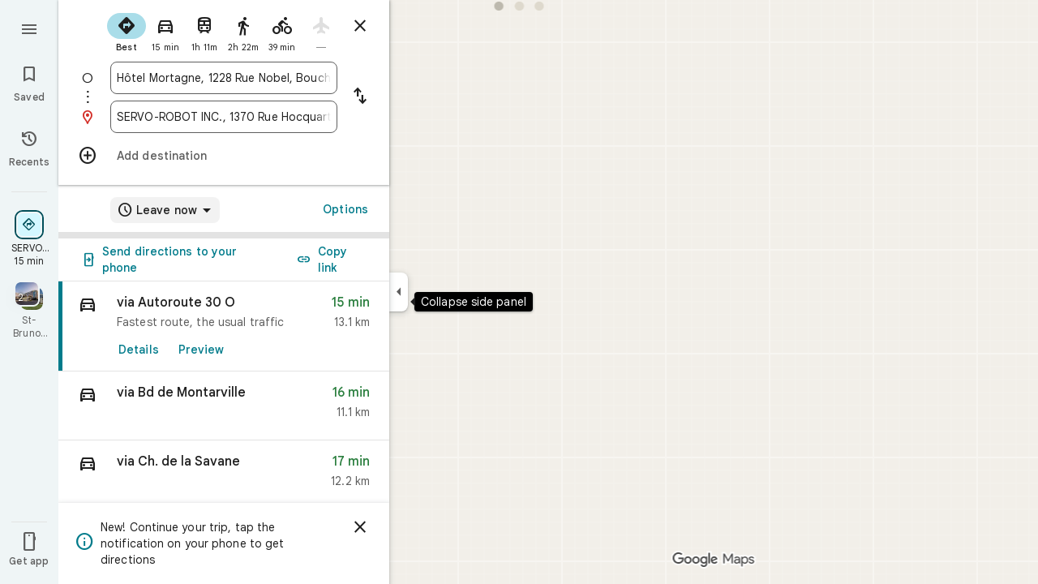

--- FILE ---
content_type: text/javascript; charset=UTF-8
request_url: https://www.google.ca/maps/_/js/k=maps.m.en.mHwEYSisk_Q.2021.O/ck=maps.m.2_Ndy0cQ3qQ.L.W.O/am=yAEAkBAAAQ/rt=j/d=1/exm=JxdeQb,LsiLPd,SuCOhe,a,b,b8h8i,cQ25Ub,dd,dir,ds,dw,dwi,en,enr,ep,inc,jF2zFd,log,lp,mmm,mo,nrw,owc,pas,pdm,per,pwd,rsw,sc,sc2,smi,smr,sp,std,stx,ti,uA7o6c,vcr,vd,vlg,vwr,wrc/ed=1/rs=ACT90oFmhItfFreF-dHAH1vhwWPOR7MeCw/m=vdp?cb=M
body_size: 309
content:
"use strict";this._=this._||{};(function(_){var window=this;
try{
_.Ld("vdp");
var NSh,RSh,SSh,MSh,PSh,QSh,OSh;_.$r.prototype.H=_.ba(91,function(){return _.y(this,9,2)});NSh=function(a,b,c,d){const e=c.toFixed()+b;b=a.H[e];!b&&d&&(d=a.cache.add(1,()=>{delete a.H[e]}),b=new MSh(d),a.H[e]=b);b&&a.cache.use(b.handle);return b||null};
RSh=class{constructor(a,b){this.vT=a;this.aoa=b;this.H={};this.AV=-1;this.cache=new _.XO;this.cache.H=30}Ec(){this.AV=this.vT.subscribe(this,7)}je(){this.vT.unsubscribe(this.AV)}L_a(a,b,c,d,e){(a=NSh(this,d,b,!1)?.H(a,e||0))?(this.aoa(a,OSh),c({x:OSh.x,y:OSh.y})):c(null)}a_a(a){for(let g=0;g<a.length;++g){const h=a[g];if(h.Mo()!==2)continue;var b=h.Qp().N(_.MR),c=b.U();if((c===1||c===2)&&b.ha()>0&&(c=h.iN())){b=b.getIndex();var d=_.x(c,_.Tmb,10);d=_.L(d,4);if(b===d&&_.ol(c,_.js,3,_.pt)?.H().H()!==
3){c=NSh(this,_.Nk(c,14).H(),b,!0);d=h.Mc();const l=h.Yka(),m=h.Qp().N(_.MR);if(m){b=m.ha();for(let n=0;n<l.length;++n){const p=l[n];if(p.length>2&&n<b){var e=_.pj(m,1,_.d8c,n);const r=_.L(e,2);_.iN(PSh,p[0],p[1]);var f=_.L(e,1);e=f/r*399;for(let v=2;v<p.length;v+=2){const A=QSh;_.iN(A,p[v],p[v+1]);f+=Math.sqrt(_.dbc(PSh,A));let D=f/r*399;p.length===4&&Math.ceil(e)===Math.ceil(D)&&(D=Math.ceil(e)+1);for(let K=Math.ceil(e);K<D;++K)if(c.samples[3*K+2]<d){const Q=(K-e)/(D-e);h.dPb(_.$d(PSh[0],A[0],Q),
_.$d(PSh[1],A[1],Q));c.samples[3*K]=_.xZg[0];c.samples[3*K+1]=_.xZg[1];c.samples[3*K+2]=d}_.jN(PSh,A);e=D}}}}}}}}};SSh=function(a,b,c){b*=3;return a.samples[b+2]>=c?_.Uh(_.Wh(new _.hn,a.samples[b]),a.samples[b+1]):null};MSh=class{constructor(a){this.handle=a;this.samples=new Float32Array(1200);for(a=2;a<this.samples.length;a+=3)this.samples[a]=-1}H(a,b){a=Math.round(a*399);let c=SSh(this,a,b),d=1;for(;!c&&(a+d<400||a-d>=0);)a+d<400&&(c=SSh(this,a+d,b)),!c&&a-d>=0&&(c=SSh(this,a-d,b)),d++;return c}};
_.xZg=_.ai();PSh=_.hN();QSh=_.hN();OSh=new _.lE(0,0);_.Lr("VDP",function(a,b,c){a(new RSh(c.vT,c.aoa))});
_.Md();
}catch(e){_._DumpException(e)}
}).call(this,this._);
// Google Inc.
